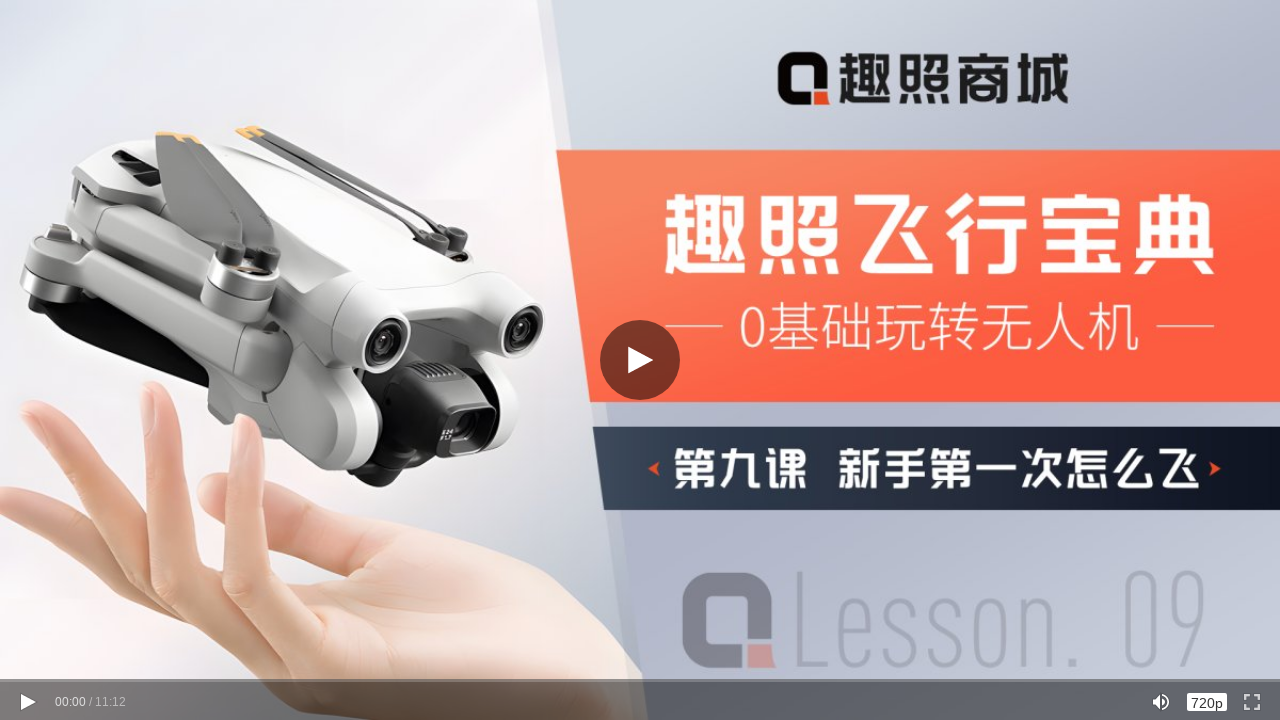

--- FILE ---
content_type: text/html;charset=UTF-8
request_url: https://www.djivideos.com/video_play/5d50e74e-5410-4077-aca9-ec50565aa069?autoplay=false&poster=https://cdn-hz.skypixel.com/uploads/cn_files/video/image/0246e00d-2301-4a18-be87-da5b2e6a47b2.png@!1200
body_size: 1532
content:
<html lang="zh-CN">
<head>
    <meta charset="utf-8" />
    <meta name="viewport" content="width=device-width, initial-scale=1" />
    <title>web player</title>
    
    <link rel="stylesheet" href="https://sp-webfront.skypixel.com/jxplayer/static/player.16734d5d18e8f5ce388c.css?ver=202508201649" />
    <style>
        html, body, #mod_player {
            margin: 0;
            padding: 0;
            width: 100%;
            height: 100%;
        }
    </style>
</head>
<body>
<div id="mod_player">

</div>
<script>
    /*<![CDATA[*/
    window.VIDEO_INFO = {
        status: 0,
        vid: '5d50e74e-5410-4077-aca9-ec50565aa069',
        poster: 'https://cn-videos.dji.net/video_trans/70acb4d4b6a44db1ab88213e626b80cc/2.jpg',
        duration: 672,
        historyStart: 0,
        title: "",
        formats: "mp4",
        defaultTrack: null,
        definitions: [],
        defaultDefinition: '1',
        tracks: []
    };
    if (window.VIDEO_INFO.poster) {
        window.VIDEO_INFO.poster = window.VIDEO_INFO.poster.replace('http://', "//");
        window.VIDEO_INFO.poster = window.VIDEO_INFO.poster.replace('https://', "//");
    }
    var videoDefinitions = JSON.parse('[{\"type\":\"SD\",\"text\":\"480p\",\"src\":\"https://cn-videos.dji.net/video_trans/70acb4d4b6a44db1ab88213e626b80cc/sd.mp4\"},{\"type\":\"HD\",\"text\":\"720p\",\"src\":\"https://cn-videos.dji.net/video_trans/70acb4d4b6a44db1ab88213e626b80cc/720.mp4\"},{\"type\":\"FHD\",\"text\":\"1080p\",\"src\":\"https://cn-videos.dji.net/video_trans/70acb4d4b6a44db1ab88213e626b80cc/1080.mp4\"}]');
    var hevcVideoDefinitions = JSON.parse('[{\"type\":\"SD-HEVC\",\"text\":\"480p-hevc\",\"src\":\"https://cn-videos.dji.net/video_trans/70acb4d4b6a44db1ab88213e626b80cc/sd-hevc.mp4\"},{\"type\":\"HD-HEVC\",\"text\":\"720p-hevc\",\"src\":\"https://cn-videos.dji.net/video_trans/70acb4d4b6a44db1ab88213e626b80cc/720-hevc.mp4\"},{\"type\":\"FHD-HEVC\",\"text\":\"1080p-hevc\",\"src\":\"https://cn-videos.dji.net/video_trans/70acb4d4b6a44db1ab88213e626b80cc/1080-hevc.mp4\"}]');
    for (di in videoDefinitions) {
        if (videoDefinitions[di]["src"]) {
            videoDefinitions[di]["src"] = videoDefinitions[di]["src"].replace('http://', "//");
            videoDefinitions[di]["src"] = videoDefinitions[di]["src"].replace('https://', "//");
        }
    }
    var videoTracks = JSON.parse('[]');
    for (ci in videoTracks) {
        if (videoTracks[ci]["src"]) {
            videoTracks[ci]["src"] = videoTracks[ci]["src"].replace('http://', "//");
            videoTracks[ci]["src"] = videoTracks[ci]["src"].replace('https://', "//");
        }
    }
    window.VIDEO_INFO.definitions = videoDefinitions;
    window.VIDEO_INFO.tracks = videoTracks;
    /*]]>*/
</script>
<div id="logger"></div>
<script src="https://sp-webfront.skypixel.com/jxplayer/static/player.16734d5d18e8f5ce388c.js?ver=202508201649"></script>
<script>
    /*<![CDATA[*/
    function getUrlParam(p, u) {
        u = u || document.location.toString();
        var reg = new RegExp('(^|&|\\\\?)' + p + '=([^&]*)(&|$|#)');
        var r = u.match(reg);
        return r ? r[2] : '';
    }
    window.onerror = function (message, source, lineno, colno, error) {
        console.log(message, source, lineno, colno, error)
    }
    function initPlayer() {
        window.VIDEO_INFO = window.VIDEO_INFO || {};
        window.VIDEO_INFO.vid = window.VIDEO_INFO.vid;
        window.VIDEO_INFO.poster = getUrlParam('poster') || window.VIDEO_INFO.poster;
        window.VIDEO_INFO.title = getUrlParam('title') || window.VIDEO_INFO.title;
        // window.VIDEO_INFO.defaultTrack = getUrlParam('language') || window.VIDEO_INFO.defaultTrack;
        window.VIDEO_INFO.activeTrack = getUrlParam('language') || window.VIDEO_INFO.activeTrack
        try {
            window.localStorage.setItem('definition', getUrlParam('definition') || window.VIDEO_INFO.defaultDefinition)
        } catch (e) {
            console.error(e)
        }

        var autoplay = getUrlParam('autoplay');
        autoplay = (autoplay === '0' || autoplay === 'false') ? 0 : 1;
        var muted = getUrlParam('muted');
        muted = (muted === '1' || muted === 'true') ? 1 : 0;
        var params = {
            autoplay: autoplay,
            loop: getUrlParam('loop'),
            source: window.VIDEO_INFO,
            disabledChildren: ['rightClick'],
            muted: muted
        };
        var disableControls = getUrlParam('disctrl');
        disableControls = (disableControls == 1 || disableControls === 'true') ? 1 : 0;
        if (disableControls) {
            params.disabledChildren = [
                'controls',
                'rightClick'
            ];
        }
        //设置播放器
        var player = jxplayer('mod_player').setup(params);
    }
    document.addEventListener("DOMContentLoaded", initPlayer);
    /*]]>*/
</script>
</body>
</html>
